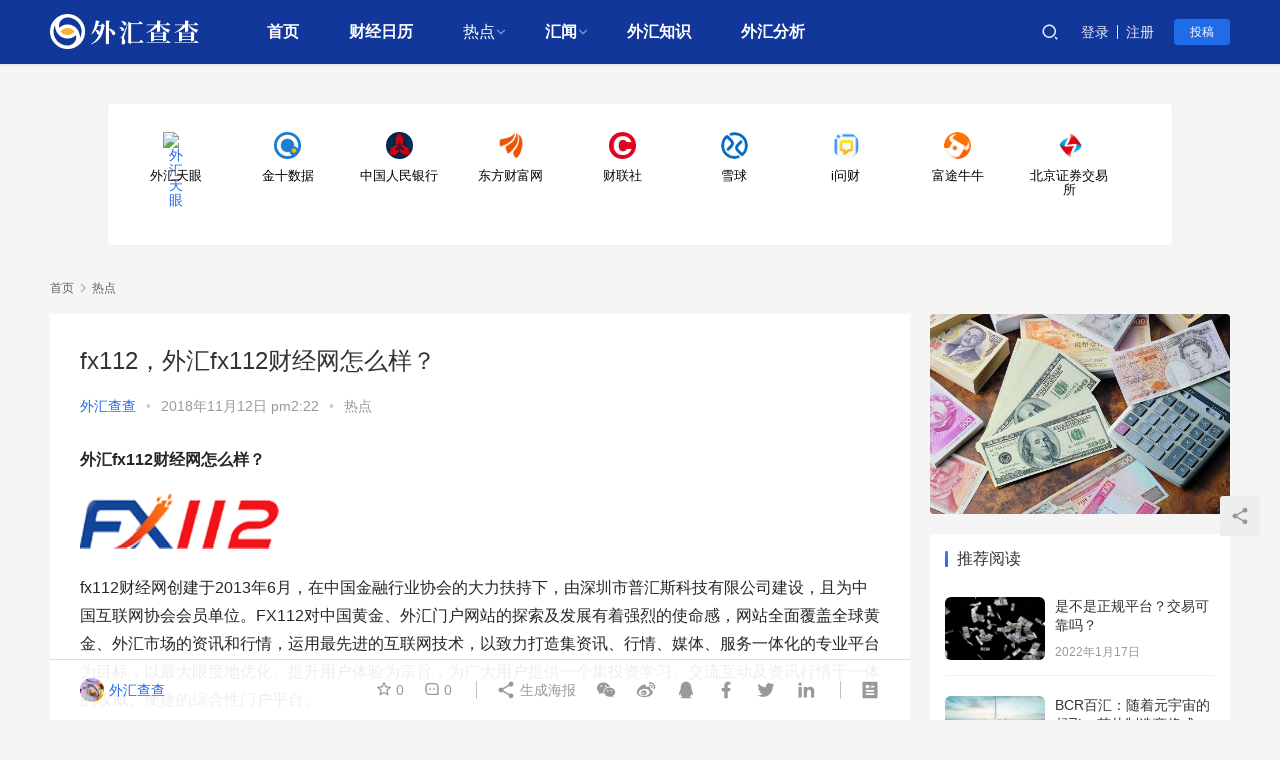

--- FILE ---
content_type: text/html; charset=UTF-8
request_url: https://www.fx220.com/redian/1994.html
body_size: 76890
content:
<!DOCTYPE html>
<html lang="zh-CN">
<head>
    <meta charset="UTF-8">
    <meta http-equiv="X-UA-Compatible" content="IE=edge,chrome=1">
    <meta name="renderer" content="webkit">
    <meta name="viewport" content="initial-scale=1.0,user-scalable=no,maximum-scale=1,width=device-width,viewport-fit=cover">
    <title>fx112，外汇fx112财经网怎么样？ - 外汇查查（fx220.com）</title>
    <meta name="robots" content="index, follow" />
<meta name="description" content="外汇fx112财经网怎么样？ fx112财经网创建于2013年6月，在中国金融行业协会的大力扶持下，由深圳市普汇斯科技有限公司建设，且为中国互联网协会会员单位。FX112对中国黄金、外汇门户网站的探索及发展有着强烈的使命感，网站全面覆盖全球黄金、外汇市场的资讯和行情，运用最先进的互联网技术，以致力打造集资讯、行情、媒体、服务一体化的专业平台为目标，以最大限度地优化、提升用户体验为宗旨，为广大用户提..." />
<meta property="og:type" content="article" />
<meta property="og:url" content="https://www.fx220.com/redian/1994.html" />
<meta property="og:site_name" content="外汇查查（fx220.com）" />
<meta property="og:title" content="fx112，外汇fx112财经网怎么样？" />
<meta property="og:description" content="外汇fx112财经网怎么样？ fx112财经网创建于2013年6月，在中国金融行业协会的大力扶持下，由深圳市普汇斯科技有限公司建设，且为中国互联网协会会员单位。FX112对中国黄金、外汇门户网站的探索及发展有着强烈的使命感，网站全面覆盖全球黄金、外汇市场的资讯和行情，运用最先进的互联网技术，以致力打造集资讯、行情、媒体、服务一体化的专业平台为目标，以最大限度地优化、提升用户体验为宗旨，为广大用户提..." />
<link rel="canonical" href="https://www.fx220.com/redian/1994.html" />
<meta name="applicable-device" content="pc,mobile" />
<meta http-equiv="Cache-Control" content="no-transform" />
<link rel="shortcut icon" href="https://www.fx220.com/wp-content/uploads/2021/03/2018092901582148-1.png" />
<meta name="description" content="外汇fx112财经网怎么样？ fx112财经网创建于2013年6月，在中国金融行业协会的大力扶持下，由深圳市普汇斯科技有限公司建设，且为中国互联网协会会员单位。FX112对中国黄金、外汇门户网站的探索" />
<link rel='dns-prefetch' href='//cdn.jsdelivr.net' />
<link rel="alternate" type="application/rss+xml" title="外汇查查（fx220.com） &raquo; fx112，外汇fx112财经网怎么样？评论Feed" href="https://www.fx220.com/redian/1994.html/feed" />
<link rel='stylesheet' id='stylesheet-css'  href='//www.fx220.com/wp-content/uploads/wpcom/style.6.2.1.1644805112.css?ver=6.2.1' type='text/css' media='all' />
<link rel='stylesheet' id='font-awesome-css'  href='https://www.fx220.com/wp-content/themes/justnews/themer/assets/css/font-awesome.css?ver=6.2.1' type='text/css' media='all' />
<link rel='stylesheet' id='wp-block-library-css'  href='https://www.fx220.com/wp-includes/css/dist/block-library/style.min.css?ver=5.5.9' type='text/css' media='all' />
<link rel='stylesheet' id='QAPress-css'  href='https://www.fx220.com/wp-content/plugins/qapress/css/style.css?ver=4.1.2' type='text/css' media='all' />
<style id='QAPress-inline-css' type='text/css'>
.q-content .topic-tab.current-tab,.q-content .q-load-more{color: #1471CA;}
        .q-content .topic-tab:hover,.q-content .topic-title:hover,.q-content .topic-cat:hover,.q-content .topic-last-reply a:hover,.q-content .q-info a:hover,.q-content .q-answer .as-user a:hover,.q-content .q-answer .as-action a:hover,.q-content .q-answer .as-comment-url:hover,.q-content .q-answer .as-comment-name a.j-del-comment:hover{color:#0D62B3;}
        .q-content .put-top,.q-content .q-pagination .current,.q-mobile-ask a,.q-content .q-answer .as-to-reply,.q-btn-new,.q-content .q-answer .as-submit .btn-submit,.q-content .q-add-header .btn-post{background-color:#1471CA;}
        .q-content .topic-tab.current-tab:hover:after,.q-content .q-pagination a:hover,.q-mobile-ask a:hover,.q-content .q-load-more:hover,.q-content .q-answer .as-to-reply:hover,.q-btn-new:hover,.q-content .q-answer .as-submit .btn-submit:hover,.q-content .q-add-header .btn-post:hover{background-color:#0D62B3;}
        .q-content .q-load-more,.q-content .topic-tab.current-tab{border-color: #1471CA;}
        .q-content .q-load-more:hover{border-color: #0D62B3;}
        
</style>
<script type='text/javascript' src='https://cdn.jsdelivr.net/npm/jquery@1.12.4/dist/jquery.min.js?ver=1.12.4' id='jquery-core-js'></script>
<script type='text/javascript' src='https://cdn.jsdelivr.net/gh/wpcom-cn/assets/fonts/icons-2.6.4.js?ver=6.2.1' id='wpcom-icons-js'></script>
<link rel="EditURI" type="application/rsd+xml" title="RSD" href="https://www.fx220.com/xmlrpc.php?rsd" />
<link rel="wlwmanifest" type="application/wlwmanifest+xml" href="https://www.fx220.com/wp-includes/wlwmanifest.xml" /> 
<link rel='prev' title='BeneForex宝富国际外汇合法吗？' href='https://www.fx220.com/whpt/1985.html' />
<link rel='next' title='cjcapital外汇怎么样' href='https://www.fx220.com/whpt/2001.html' />
<link rel="icon" href="https://www.fx220.com/wp-content/uploads/2021/03/2018092901582148-1-150x150.png" sizes="32x32" />
<link rel="icon" href="https://www.fx220.com/wp-content/uploads/2021/03/2018092901582148-1-300x300.png" sizes="192x192" />
<link rel="apple-touch-icon" href="https://www.fx220.com/wp-content/uploads/2021/03/2018092901582148-1-300x300.png" />
<meta name="msapplication-TileImage" content="https://www.fx220.com/wp-content/uploads/2021/03/2018092901582148-1-300x300.png" />
    <!--[if lte IE 9]><script src="https://www.fx220.com/wp-content/themes/justnews/js/update.js"></script><![endif]-->
    <script>
var _hmt = _hmt || [];
(function() {
  var hm = document.createElement("script");
  hm.src = "https://hm.baidu.com/hm.js?69c9c41ea807c53b178345343a32d337";
  var s = document.getElementsByTagName("script")[0]; 
  s.parentNode.insertBefore(hm, s);
})();
</script>

<!--自定义开始-->
<script type="text/javascript">
			(function(doc, win) {
				var docEl = doc.documentElement,
					resizeEvt = 'orientationchange' in win ? 'orientationchange' : 'resize',
					recalc = function() {
						var clientWidth = docEl.clientWidth;
						if (!clientWidth) {
							return;
						}
						docEl.style.fontSize = (clientWidth / 19.2) + 'px';
					};
				recalc();
				win.addEventListener(resizeEvt, recalc, false);
			})(document, window);
		</script>
		<style type="text/css">
			@media screen and (max-width:1024px){#hmain_container_wrapper{font-size:48px}}
			@media screen and (min-width:1024px){#hmain_container_wrapper{font-size:53.3px}}
			@media screen and (min-width:1280px){#hmain_container_wrapper{font-size:66.63px}}
			@media screen and (min-width:1360px){#hmain_container_wrapper{font-size:70.79px}}
			@media screen and (min-width:1440px){#hmain_container_wrapper{font-size:74.96px}}
			@media screen and (min-width:1560px){#hmain_container_wrapper{font-size:81.2px}}
			@media screen and (min-width:1680px){#hmain_container_wrapper{font-size:87.45px}}
			@media screen and (min-width:1800px){#hmain_container_wrapper{font-size:93px}}
			@media screen and (min-width:1920px){#hmain_container_wrapper{font-size:100px}}
			.wrapper {
				max-width: 16.0rem;
			    margin: 0 auto;
				line-height: 1.14;
				box-sizing: border-box;
			}
			
			.hmain {
			    margin-top: .35rem;
			    position: relative;
			    z-index: 1;
			    /*min-height: calc(100vh - 324px);*/
			}

			.hcard {
			    background: #fff;
			    border-radius: 10px;
			    border: 1px solid #f0f1f2;
			}
		
			
			.index-page-main .hrow {
			    margin-top: 16px;
			    margin-bottom: 16px;
			}
			
			.index-page-main .hrow .hcard {
			    border-radius: 4px;
			}
			.hlist {
			    padding: 10px 12.5px;
			    height: auto;
			    overflow: hidden;
				display: flex;
				justify-content: space-between;
				
				align-items: flex-start;
				flex-wrap: wrap;
			}
			.hlist::after {
			    content: '';
			    flex: auto;    /* 或者flex: 1 */
			}
			.hlist li {
			    width: 1.3rem;
			    height: auto;
			    border-radius: 10px;
			    text-align: center;
			    margin: 0 12.5px;
			    cursor: pointer; /*display: inline-block;vertical-align: middle;*/
			    float: left;
				list-style: none;
				
			}
			
			.hlist li > a {
			    display: block;
			    height: 100%;
			    padding-top: 18px;
				padding-bottom: 18px;
				text-decoration: none;
			}
			
			.hlist img {
			    width: .4rem;
			    height: .4rem;
			    border-radius: 50%;
			    display: inline-block;
				text-decoration: none;
				max-width: 100%;
			}
			
			.hlist h3 {
			    font-size: .16rem;
			    color: #000;
			    margin-top: 10px;
				font-weight:normal;
			}
			
			.hlist li:hover {
			    background: #f3f5f9;
			}
			
			#rmtj {
			    margin-bottom: 16px;
			}
			
			#rmtj .hlist {
		
			    border-radius: 4px;
			}
			
			#rmtj .hlist li:hover {
			    background-color: transparent;
			    box-shadow: 0 0 20px 0 rgba(89, 89, 89, 0.2);
			    border-radius: 8px;
			}
			
			#rmtj .hlist li {
			    position: relative;
			    transition: box-shadow 300ms;
			}
			
			@media (max-width: 1680px) {
				.hlist h3 {
				    font-size: .2rem;

				}
			}
		
			@media (max-width: 1024px) {
				.wrapper{
					max-width: 90%;
				}
			
				.hlist li{
					margin: 0; width: 3rem;
				}
	
				
				.hlist li > a {
				    display: block;
				    height: 100%;
				    padding-top: 1rem;
					padding-bottom: 1rem;
				}
				
				.hlist img {
				    width: 2.4rem;
				    height: 2.4rem;
				    border-radius: 50%;
				    display: inline-block;
				}
				
				.hlist h3 {
				    font-size: .6rem;
				    color: #000;
				    margin-top: 10px;
				}
				
			}
		</style>

<!--自定义结束-->



</head>
<body class="post-template-default single single-post postid-1994 single-format-standard lang-cn el-boxed">
<header class="header header-style-2">
    <div class="container clearfix">
        <div class="navbar-header">
            <button type="button" class="navbar-toggle collapsed" data-toggle="collapse" data-target=".navbar-collapse">
                <span class="icon-bar icon-bar-1"></span>
                <span class="icon-bar icon-bar-2"></span>
                <span class="icon-bar icon-bar-3"></span>
            </button>
                        <div class="logo">
                <a href="https://www.fx220.com" rel="home"><img src="https://www.fx220.com/wp-content/uploads/2021/03/2018092901585977-4.png" alt="外汇查查（fx220.com）"></a>
            </div>
        </div>
        <div class="collapse navbar-collapse">
            <nav class="navbar-left primary-menu"><ul id="menu-justnews-menu" class="nav navbar-nav wpcom-adv-menu"><li class="menu-item"><a href="https://www.fx220.com/">首页</a></li>
<li class="menu-item"><a href="https://www.fx220.com/hangqing">财经日历</a></li>
<li class="menu-item current-post-ancestor current-post-parent active dropdown"><a href="https://www.fx220.com/category/redian" class="dropdown-toggle">热点</a>
<ul class="dropdown-menu menu-item-wrap menu-item-col-5">
	<li class="menu-item"><a href="https://www.fx220.com/category/redian/hj">黄金</a></li>
	<li class="menu-item"><a href="https://www.fx220.com/category/redian/you">原油</a></li>
	<li class="menu-item"><a href="https://www.fx220.com/category/redian/qihuo">期货</a></li>
	<li class="menu-item"><a href="https://www.fx220.com/category/redian/zonghe">综合</a></li>
	<li class="menu-item"><a href="https://www.fx220.com/category/redian/guzhi">股指</a></li>
	<li class="menu-item"><a href="https://www.fx220.com/category/redian/btb">数字货币</a></li>
</ul>
</li>
<li class="menu-item dropdown"><a href="#" class="dropdown-toggle">汇闻</a>
<ul class="dropdown-menu menu-item-wrap menu-item-col-5">
	<li class="menu-item"><a href="https://www.fx220.com/category/ycjx">原创精选</a></li>
	<li class="menu-item"><a href="https://www.fx220.com/category/news">行业热点</a></li>
	<li class="menu-item"><a href="https://www.fx220.com/category/whpt">平台动态</a></li>
	<li class="menu-item"><a href="https://www.fx220.com/category/whxy">外汇学院</a></li>
	<li class="menu-item"><a href="https://www.fx220.com/category/zimeiti/whbg">外汇曝光</a></li>
	<li class="menu-item"><a href="https://www.fx220.com/category/zimeiti">自媒体</a></li>
</ul>
</li>
<li class="menu-item"><a href="https://www.fx220.com/category/whxy">外汇知识</a></li>
<li class="menu-item"><a href="https://www.fx220.com/category/zimeiti/waihuifenxi">外汇分析</a></li>
</ul></nav>            <div class="navbar-action pull-right">
                <div class="navbar-search-icon j-navbar-search"><i class="wpcom-icon wi"><svg aria-hidden="true"><use xlink:href="#wi-search"></use></svg></i></div>
                                                    <div id="j-user-wrap">
                        <a class="login" href="https://www.fx220.com/login">登录</a>
                        <a class="login register" href="https://www.fx220.com/register">注册</a>
                    </div>
                    <a class="btn btn-primary btn-xs publish" href="https://www.fx220.com/tougao">
                        投稿</a>
                                                </div>
            <form class="navbar-search" action="https://www.fx220.com" method="get" role="search">
                <div class="navbar-search-inner">
                    <i class="wpcom-icon wi navbar-search-close"><svg aria-hidden="true"><use xlink:href="#wi-close"></use></svg></i>                    <input type="text" name="s" class="navbar-search-input" autocomplete="off" placeholder="输入关键词搜索..." value="">
                    <button class="navbar-search-btn" type="submit"><i class="wpcom-icon wi"><svg aria-hidden="true"><use xlink:href="#wi-search"></use></svg></i></button>
                </div>
            </form>
        </div><!-- /.navbar-collapse -->
    </div><!-- /.container -->
</header>
<div id="wrap">
    <!--<div style="text-align:center;"><script type="text/javascript" src="https://www.fx220.com/ad1.js"></script>-->
    <!--</div>-->
    <div class="hmain  wrapper index-page-main " style=" font-family: Microsoft YaHei, sans-serif;font-size: 14px;color: #666;overflow-x: hidden;" id="hmain_container_wrapper">
			<div class="hrow  top-line show" id="rmtj">
				
	<div class="hcard " bdsfid="322">
	<ul class="hlist" bdsfid="323">
		<li bdsfid="348">
			<a href="https://www.fxeyetips.com/zh-cn/" target="_blank" title="点击访问“外汇天眼”官网" rel="nofollow" data-link-type="navigation" bdsfid="349">
			<img data-src="" src="https://www.fx220.com/wp-content/uploads/images/favicon.ico" alt="外汇天眼" bdsfid="350">
			<h3 bdsfid="351">外汇天眼</h3>
			</a>
		</li>
		<li bdsfid="324">
			<a href="https://www.jin10.com/" target="_blank" title="点击访问“金十数据”官网" rel="nofollow" data-link-type="navigation" bdsfid="325">
			<img data-src="" src="https://www.fx220.com/wp-content/uploads/images/20191209094030.png" alt="金十数据" bdsfid="326">
			<h3 bdsfid="327">金十数据</h3>
			</a>
		</li>
		<li bdsfid="332">
		<a href="http://www.pbc.gov.cn/" target="_blank" title="点击访问“中国人民银行”官网" rel="nofollow" data-link-type="navigation" bdsfid="417">
		<img data-src="" src="https://www.fx220.com/wp-content/uploads/images/20191129094506.png" alt="中国人民银行" bdsfid="418">
		<h3 bdsfid="419">中国人民银行</h3>
		</a>
		</li>
		<li bdsfid="340">
		<a href="https://www.eastmoney.com/" target="_blank" title="点击访问“东方财富网”官网" rel="nofollow" data-link-type="navigation" bdsfid="341">
		<img data-src="" src="https://www.fx220.com/wp-content/uploads/images/1601105637990.png" alt="东方财富网" bdsfid="342">
		<h3 bdsfid="343">东方财富网</h3>
		</a>
		</li>		
		<li bdsfid="352">
		<a href="https://www.cls.cn/" target="_blank" title="点击访问“财联社”官网" rel="nofollow" data-link-type="navigation" bdsfid="353">
		<img data-src="" src="https://www.fx220.com/wp-content/uploads/images/1600408099615.png" alt="财联社" bdsfid="354">
		<h3 bdsfid="355">财联社</h3>
		</a>
		</li>
		<li bdsfid="364">
		<a href="https://xueqiu.com/" target="_blank" title="点击访问“雪球”官网" rel="nofollow" data-link-type="navigation" bdsfid="365">
		<img data-src="" src="https://www.fx220.com/wp-content/uploads/images/1619763182330.jpg" alt="雪球" bdsfid="366">
		<h3 bdsfid="367">雪球</h3>
		</a>
		</li>
		<li bdsfid="376">
		<a href="http://www.iwencai.com/" target="_blank" title="点击访问“i问财”官网" rel="nofollow" data-link-type="navigation" bdsfid="377">
		<img data-src="" src="https://www.fx220.com/wp-content/uploads/images/1630480619307.png" alt="i问财" bdsfid="378">
		<h3 bdsfid="379">i问财</h3>
		</a>
		</li>
		<li bdsfid="392">
		<a href="https://hk.futuhk.com/" target="_blank" title="点击访问“富途牛牛”官网" rel="nofollow" data-link-type="navigation" bdsfid="393">
		<img data-src="" src="https://www.fx220.com/wp-content/uploads/images/1623067830956.png" alt="富途牛牛" bdsfid="394">
		<h3 bdsfid="395">富途牛牛</h3>
		</a>
		</li>
		<li bdsfid="400">
		<a href="http://www.bse.cn/" target="_blank" title="点击访问“北京证券交易所”官网" rel="nofollow" data-link-type="navigation" bdsfid="401">
		<img data-src="" src="https://www.fx220.com/wp-content/uploads/images/1631929619388.png" alt="北京证券交易所" bdsfid="402">
		<h3 bdsfid="403">北京证券交易所</h3>
		</a>
		</li>
	</ul>
</div>
				
			</div>
			
		</div>    <div class="wrap container">
        <ol class="breadcrumb" vocab="https://schema.org/" typeof="BreadcrumbList"><li class="home" property="itemListElement" typeof="ListItem"><a href="https://www.fx220.com" property="item" typeof="WebPage"><span property="name" class="hide">外汇查查（fx220.com）</span>首页</a><meta property="position" content="1"></li><li property="itemListElement" typeof="ListItem"><i class="wpcom-icon wi"><svg aria-hidden="true"><use xlink:href="#wi-arrow-right-3"></use></svg></i><a href="https://www.fx220.com/category/redian" property="item" typeof="WebPage"><span property="name">热点</span></a><meta property="position" content="2"></li></ol>        <div class="main">
                            <article id="post-1994" class="post-1994 post type-post status-publish format-standard hentry category-redian">
                    <div class="entry">
                                                                        <div class="entry-head">
                            <h1 class="entry-title">fx112，外汇fx112财经网怎么样？</h1>
                            <div class="entry-info">
                                                                    <span class="vcard">
                                        <a class="nickname url fn j-user-card" data-user="1" href="https://www.fx220.com/user/1">外汇查查</a>
                                    </span>
                                    <span class="dot">•</span>
                                                                <time class="entry-date published" datetime="2018-11-12T14:22:27+08:00" pubdate>
                                    2018年11月12日 pm2:22                                </time>
                                <span class="dot">•</span>
                                <a href="https://www.fx220.com/category/redian" rel="category tag">热点</a>                                                            </div>
                        </div>
                                                                        <div class="entry-content">
                            <p><strong>外汇fx112财经网怎么样？</strong></p>
<p><noscript><img class="alignnone wp-image-1995 size-full" src="https://www.fx220.com/wp-content/uploads/2018/11/logo-2.png" alt="fx112，外汇fx112财经网怎么样？" width="200" height="60" /></noscript><img class="alignnone wp-image-1995 size-full j-lazy" src="https://www.fx220.com/wp-content/themes/justnews/themer/assets/images/lazy.png" data-original="https://www.fx220.com/wp-content/uploads/2018/11/logo-2.png" alt="fx112，外汇fx112财经网怎么样？" width="200" height="60" /></p>
<p>fx112财经网创建于2013年6月，在中国金融行业协会的大力扶持下，由深圳市普汇斯科技有限公司建设，且为中国互联网协会会员单位。FX112对中国黄金、外汇门户网站的探索及发展有着强烈的使命感，网站全面覆盖全球黄金、外汇市场的资讯和行情，运用最先进的互联网技术，以致力打造集资讯、行情、媒体、服务一体化的专业平台为目标，以最大限度地优化、提升用户体验为宗旨，为广大用户提供一个集投资学习、交流互动及资讯行情于一体的权威、便捷的综合性门户平台。</p>
<p><strong>fx112微信号</strong>: FX112News</p>
<ul>
<li>发布各类金融市场即时信息，为大家提供投资策略资讯</li>
</ul>
<p><strong>最新文章列表：</strong></p>
<p>FX112学习吧 | 你为什么要注意账户余额以及怎么做</p>
<p>往期回顾:FX112学习吧 | 假如十八年前&#8230;FX112学习吧|如何培养成功交易者的心态FX112学习吧|为什么要使用宽止损FX112学习吧|最&#8230;</p>
<p><noscript><img alt="fx112，外汇fx112财经网怎么样？" src="https://www.fx220.com/wp-content/uploads/2018/11/c0ee7cbf371342aeace17202de1b130e.jpg" /></noscript><img class="j-lazy" alt="fx112，外汇fx112财经网怎么样？" src="https://www.fx220.com/wp-content/themes/justnews/themer/assets/images/lazy.png" data-original="https://www.fx220.com/wp-content/uploads/2018/11/c0ee7cbf371342aeace17202de1b130e.jpg" /></p>
<p>FX112学习吧|价格行为技术分析揭示了货币的足迹</p>
<p>以上图片均来源于网络往期回顾:FX112学习吧|优化思维,改善交易FX112学习吧|交易成功的秘诀FX112学习吧|乔治•索罗斯的交易&#8230;</p>
<p><noscript><img alt="fx112，外汇fx112财经网怎么样？" src="https://www.fx220.com/wp-content/uploads/2018/11/7e8487bac44d445e9ab7b3e1b677296a.jpg" /></noscript><img class="j-lazy" alt="fx112，外汇fx112财经网怎么样？" src="https://www.fx220.com/wp-content/themes/justnews/themer/assets/images/lazy.png" data-original="https://www.fx220.com/wp-content/uploads/2018/11/7e8487bac44d445e9ab7b3e1b677296a.jpg" /></p>
<p>FX112学习吧|30分钟交易法</p>
<p><noscript><img alt="fx112，外汇fx112财经网怎么样？" src="https://www.fx220.com/wp-content/uploads/2018/11/6425b192f3f84d5fb7a683668df691b2.jpg" /></noscript><img class="j-lazy" alt="fx112，外汇fx112财经网怎么样？" src="https://www.fx220.com/wp-content/themes/justnews/themer/assets/images/lazy.png" data-original="https://www.fx220.com/wp-content/uploads/2018/11/6425b192f3f84d5fb7a683668df691b2.jpg" /></p>
<p>以上就是外汇fx112财经网怎么样的的全部内容！</p>
                                                        <div class="entry-copyright"><p>本文内容仅代表作者观点，不代表本站立场，如若转载，请注明出处：https://www.fx220.com/redian/1994.html</p></div>                        </div>
                        <div class="entry-footer">
                            <div class="entry-tag"></div>
                            <div class="entry-action">
                                <div class="btn-zan" data-id="1994"><i class="wpcom-icon wi"><svg aria-hidden="true"><use xlink:href="#wi-thumb-up-fill"></use></svg></i> 赞 <span class="entry-action-num">(0)</span></div>

                                                            </div>

                            <div class="entry-bar">
                                <div class="entry-bar-inner clearfix">
                                                                            <div class="author pull-left">
                                                                                        <a data-user="1" target="_blank" href="https://www.fx220.com/user/1" class="avatar j-user-card">
                                                <img alt='外汇查查' src='//www.fx220.com/wp-content/uploads/member/avatars/238a0b923820dcc5.1538019700.jpg' class='avatar avatar-60 photo' height='60' width='60' /><span class="author-name">外汇查查</span>                                            </a>
                                        </div>
                                                                        <div class="info pull-right">
                                        <div class="info-item meta">
                                                                                        <a class="meta-item j-heart" href="javascript:;" data-id="1994"><i class="wpcom-icon wi"><svg aria-hidden="true"><use xlink:href="#wi-star"></use></svg></i> <span class="data">0</span></a>                                            <a class="meta-item" href="#comments"><i class="wpcom-icon wi"><svg aria-hidden="true"><use xlink:href="#wi-comment"></use></svg></i> <span class="data">0</span></a>                                                                                    </div>
                                        <div class="info-item share">
                                            <a class="meta-item mobile j-mobile-share" href="javascript:;" data-id="1994" data-qrcode="https://www.fx220.com/redian/1994.html"><i class="wpcom-icon wi"><svg aria-hidden="true"><use xlink:href="#wi-share"></use></svg></i> 生成海报</a>
                                                                                            <a class="meta-item wechat" data-share="wechat" target="_blank" rel="nofollow" href="#">
                                                    <i class="wpcom-icon wi"><svg aria-hidden="true"><use xlink:href="#wi-wechat"></use></svg></i>                                                </a>
                                                                                            <a class="meta-item weibo" data-share="weibo" target="_blank" rel="nofollow" href="#">
                                                    <i class="wpcom-icon wi"><svg aria-hidden="true"><use xlink:href="#wi-weibo"></use></svg></i>                                                </a>
                                                                                            <a class="meta-item qq" data-share="qq" target="_blank" rel="nofollow" href="#">
                                                    <i class="wpcom-icon wi"><svg aria-hidden="true"><use xlink:href="#wi-qq"></use></svg></i>                                                </a>
                                                                                            <a class="meta-item facebook" data-share="facebook" target="_blank" rel="nofollow" href="#">
                                                    <i class="wpcom-icon wi"><svg aria-hidden="true"><use xlink:href="#wi-facebook"></use></svg></i>                                                </a>
                                                                                            <a class="meta-item twitter" data-share="twitter" target="_blank" rel="nofollow" href="#">
                                                    <i class="wpcom-icon wi"><svg aria-hidden="true"><use xlink:href="#wi-twitter"></use></svg></i>                                                </a>
                                                                                            <a class="meta-item linkedin" data-share="linkedin" target="_blank" rel="nofollow" href="#">
                                                    <i class="wpcom-icon wi"><svg aria-hidden="true"><use xlink:href="#wi-linkedin"></use></svg></i>                                                </a>
                                                                                    </div>
                                        <div class="info-item act">
                                            <a href="javascript:;" id="j-reading"><i class="wpcom-icon wi"><svg aria-hidden="true"><use xlink:href="#wi-article"></use></svg></i></a>
                                        </div>
                                    </div>
                                </div>
                            </div>

                            <div class="entry-page">
                                                                    <div class="entry-page-prev j-lazy" style="background-image: url(https://www.fx220.com/wp-content/themes/justnews/themer/assets/images/lazy.png);" data-original="https://www.fx220.com/wp-content/uploads/2018/11/021591665a214fdc9963ab795fc69db4-480x300.jpg">
                                        <a href="https://www.fx220.com/whpt/1985.html" title="BeneForex宝富国际外汇合法吗？" rel="prev">
                                            <span>BeneForex宝富国际外汇合法吗？</span>
                                        </a>
                                        <div class="entry-page-info">
                                            <span class="pull-left"><i class="wpcom-icon wi"><svg aria-hidden="true"><use xlink:href="#wi-arrow-left-double"></use></svg></i> 上一篇</span>
                                            <span class="pull-right">2018年11月12日 am11:47</span>
                                        </div>
                                    </div>
                                                                                                    <div class="entry-page-next j-lazy" style="background-image: url(https://www.fx220.com/wp-content/themes/justnews/themer/assets/images/lazy.png);" data-original="https://www.fx220.com/wp-content/uploads/2018/11/logo9-480x300.png">
                                        <a href="https://www.fx220.com/whpt/2001.html" title="cjcapital外汇怎么样" rel="next">
                                            <span>cjcapital外汇怎么样</span>
                                        </a>
                                        <div class="entry-page-info">
                                            <span class="pull-right">下一篇 <i class="wpcom-icon wi"><svg aria-hidden="true"><use xlink:href="#wi-arrow-right-double"></use></svg></i></span>
                                            <span class="pull-left">2018年11月12日 pm2:43</span>
                                        </div>
                                    </div>
                                                            </div>
                                                        <h3 class="entry-related-title">相关推荐</h3><ul class="entry-related cols-3 post-loop post-loop-default">
<li class="item item-no-thumb">
        <div class="item-content">
                <h4 class="item-title">
            <a href="https://www.fx220.com/whpt/29274.html" target="_blank" rel="bookmark">
                                 美联储已连续两天隔夜回购美元 向美国金融体系注资数百亿美元            </a>
        </h4>
        <div class="item-excerpt">
            <p>据英国《金融时报》消息，针对美国短期资金市场利率飙升，美联储已向美国金融体系注入数百亿美元。 从金融数据分析提供商路孚特公布的数据可知，美联储进行531.5亿美元隔夜回购操作的前两&#8230;</p>
        </div>
        <div class="item-meta">
                        <div class="item-meta-li author">
                                <a data-user="1" target="_blank" href="https://www.fx220.com/user/1" class="avatar j-user-card">
                    <img alt='外汇查查' src='//www.fx220.com/wp-content/uploads/member/avatars/238a0b923820dcc5.1538019700.jpg' class='avatar avatar-60 photo' height='60' width='60' />                    <span>外汇查查</span>
                </a>
            </div>
                                            <a class="item-meta-li" href="https://www.fx220.com/category/whpt" target="_blank">平台动态</a>
                            <span class="item-meta-li date">2019年9月20日</span>
            <div class="item-meta-right">
                            </div>
        </div>
    </div>
</li>

<li class="item">
        <div class="item-img">
        <a class="item-img-inner" href="https://www.fx220.com/zimeiti/whbg/3477.html" title="Black Gold外汇骗局，没有办公地址的外汇黑平台" target="_blank" rel="bookmark">
            <img width="480" height="300" src="https://www.fx220.com/wp-content/themes/justnews/themer/assets/images/lazy.png" class="attachment-post-thumbnail size-post-thumbnail wp-post-image j-lazy" alt="Black Gold外汇骗局，没有办公地址的外汇黑平台" data-original="https://www.fx220.com/wp-content/uploads/2018/11/83c6700ccacb4e579b6a8f191671d931-480x300.jpg" />        </a>
                <a class="item-category" href="https://www.fx220.com/category/zimeiti/whbg" target="_blank">外汇曝光</a>
            </div>
        <div class="item-content">
                <h4 class="item-title">
            <a href="https://www.fx220.com/zimeiti/whbg/3477.html" target="_blank" rel="bookmark">
                                 Black Gold外汇骗局，没有办公地址的外汇黑平台            </a>
        </h4>
        <div class="item-excerpt">
            <p>Black Gold官网的自我介绍 Black Gold PTY. LTD总部位于新加坡，全球领先的线上交易经纪商之一，面向全球提供24小时外汇、黄金、白银等多元金融产品在线交易服&#8230;</p>
        </div>
        <div class="item-meta">
                        <div class="item-meta-li author">
                                <a data-user="1" target="_blank" href="https://www.fx220.com/user/1" class="avatar j-user-card">
                    <img alt='外汇查查' src='//www.fx220.com/wp-content/uploads/member/avatars/238a0b923820dcc5.1538019700.jpg' class='avatar avatar-60 photo' height='60' width='60' />                    <span>外汇查查</span>
                </a>
            </div>
                                    <span class="item-meta-li date">2018年11月27日</span>
            <div class="item-meta-right">
                            </div>
        </div>
    </div>
</li>

<li class="item">
        <div class="item-img">
        <a class="item-img-inner" href="https://www.fx220.com/whxy/47599.html" title="价格上涨角度对炒黄金的影响有哪些" target="_blank" rel="bookmark">
            <img class="j-lazy" src="https://www.fx220.com/wp-content/themes/justnews/themer/assets/images/lazy.png" data-original="https://www.fx220.com/wp-content/uploads/2019/12/20190814171845_94887-480x300.png" width="480" height="300" alt="价格上涨角度对炒黄金的影响有哪些">        </a>
                <a class="item-category" href="https://www.fx220.com/category/whxy" target="_blank">外汇学院</a>
            </div>
        <div class="item-content">
                <h4 class="item-title">
            <a href="https://www.fx220.com/whxy/47599.html" target="_blank" rel="bookmark">
                                 价格上涨角度对炒黄金的影响有哪些            </a>
        </h4>
        <div class="item-excerpt">
            <p>黄金投资可以为我们带来资本性收入，特别是在行情来临时盈利可以比平时高出好几倍，我们炒黄金是根据金价的高低来获得盈利的，但是黄金价格上涨和下跌的幅度以及时间不同，都会对交易结果产生不同的影响，那么价格上涨角度对炒黄金的影响有哪些？</p>
        </div>
        <div class="item-meta">
                        <div class="item-meta-li author">
                                <a data-user="1" target="_blank" href="https://www.fx220.com/user/1" class="avatar j-user-card">
                    <img alt='外汇查查' src='//www.fx220.com/wp-content/uploads/member/avatars/238a0b923820dcc5.1538019700.jpg' class='avatar avatar-60 photo' height='60' width='60' />                    <span>外汇查查</span>
                </a>
            </div>
                                    <span class="item-meta-li date">2019年12月1日</span>
            <div class="item-meta-right">
                            </div>
        </div>
    </div>
</li>

<li class="item">
        <div class="item-img">
        <a class="item-img-inner" href="https://www.fx220.com/whxy/36779.html" title="以量化方法进行交易" target="_blank" rel="bookmark">
            <img class="j-lazy" src="https://www.fx220.com/wp-content/themes/justnews/themer/assets/images/lazy.png" data-original="https://www.fx220.com/wp-content/uploads/2019/11/50265-480x300.png" width="480" height="300" alt="以量化方法进行交易">        </a>
                <a class="item-category" href="https://www.fx220.com/category/whxy" target="_blank">外汇学院</a>
            </div>
        <div class="item-content">
                <h4 class="item-title">
            <a href="https://www.fx220.com/whxy/36779.html" target="_blank" rel="bookmark">
                                 以量化方法进行交易            </a>
        </h4>
        <div class="item-excerpt">
            <p>　　分析股票或投资有许多不同的方法，最受大众欢迎的两种方法是：基本分析和技术分析。前者可以让您了解公司的健康状况及其财务业绩，而后者则可以了解过去的价格走势，以预测未来的走势。</p>
        </div>
        <div class="item-meta">
                        <div class="item-meta-li author">
                                <a data-user="1" target="_blank" href="https://www.fx220.com/user/1" class="avatar j-user-card">
                    <img alt='外汇查查' src='//www.fx220.com/wp-content/uploads/member/avatars/238a0b923820dcc5.1538019700.jpg' class='avatar avatar-60 photo' height='60' width='60' />                    <span>外汇查查</span>
                </a>
            </div>
                                    <span class="item-meta-li date">2019年7月24日</span>
            <div class="item-meta-right">
                            </div>
        </div>
    </div>
</li>

<li class="item item-no-thumb">
        <div class="item-content">
                <h4 class="item-title">
            <a href="https://www.fx220.com/news/19822.html" target="_blank" rel="bookmark">
                                 MT4软件|MT4平台下载|MT4下载|MT4交易系统            </a>
        </h4>
        <div class="item-excerpt">
            <p>MT4交易平台全称MetaTrader4客户终端，由MetaQuotes软件公司研发，除了提供实时行情和交易功能外，还包括18种画线工具、9个交易时段图表选项、30种国际领先技术指&#8230;</p>
        </div>
        <div class="item-meta">
                        <div class="item-meta-li author">
                                <a data-user="1" target="_blank" href="https://www.fx220.com/user/1" class="avatar j-user-card">
                    <img alt='外汇查查' src='//www.fx220.com/wp-content/uploads/member/avatars/238a0b923820dcc5.1538019700.jpg' class='avatar avatar-60 photo' height='60' width='60' />                    <span>外汇查查</span>
                </a>
            </div>
                                            <a class="item-meta-li" href="https://www.fx220.com/category/news" target="_blank">行业热点</a>
                            <span class="item-meta-li date">2019年5月29日</span>
            <div class="item-meta-right">
                            </div>
        </div>
    </div>
</li>

<li class="item item-no-thumb">
        <div class="item-content">
                <h4 class="item-title">
            <a href="https://www.fx220.com/news/19199.html" target="_blank" rel="bookmark">
                                 上海黄金交易所今日金价            </a>
        </h4>
        <div class="item-excerpt">
            <p>上海黄金交易所今日金价 合约 最新价 最高价 最低价 今开盘 Au99.99 288.3 288.75 287.55 288.75 Au99.95 288.33 288.45 28&#8230;</p>
        </div>
        <div class="item-meta">
                        <div class="item-meta-li author">
                                <a data-user="1" target="_blank" href="https://www.fx220.com/user/1" class="avatar j-user-card">
                    <img alt='外汇查查' src='//www.fx220.com/wp-content/uploads/member/avatars/238a0b923820dcc5.1538019700.jpg' class='avatar avatar-60 photo' height='60' width='60' />                    <span>外汇查查</span>
                </a>
            </div>
                                            <a class="item-meta-li" href="https://www.fx220.com/category/news" target="_blank">行业热点</a>
                            <span class="item-meta-li date">2019年5月27日</span>
            <div class="item-meta-right">
                            </div>
        </div>
    </div>
</li>

<li class="item">
        <div class="item-img">
        <a class="item-img-inner" href="https://www.fx220.com/zimeiti/waihuifenxi/35131.html" title="人民币兑美元中间价报7.0037 上调54个基点" target="_blank" rel="bookmark">
            <img class="j-lazy" src="https://www.fx220.com/wp-content/themes/justnews/themer/assets/images/lazy.png" data-original="https://www.fx220.com/wp-content/uploads/2019/11/20191118091649787-480x300.png" width="480" height="300" alt="人民币兑美元中间价报7.0037 上调54个基点">        </a>
                <a class="item-category" href="https://www.fx220.com/category/zimeiti/waihuifenxi" target="_blank">外汇分析</a>
            </div>
        <div class="item-content">
                <h4 class="item-title">
            <a href="https://www.fx220.com/zimeiti/waihuifenxi/35131.html" target="_blank" rel="bookmark">
                                 人民币兑美元中间价报7.0037 上调54个基点            </a>
        </h4>
        <div class="item-excerpt">
            <p>　　金融界网站11月18日讯 今日人民币兑美元中间价报元，较上一交易日（11月15日）的7.0091元上调54个基点。</p>
        </div>
        <div class="item-meta">
                        <div class="item-meta-li author">
                                <a data-user="365" target="_blank" href="https://www.fx220.com/user/365" class="avatar j-user-card">
                    <img alt='Huang' src='//www.fx220.com/wp-content/uploads/member/avatars/cee5b0eee1462c82.1565157542.jpg' class='avatar avatar-60 photo' height='60' width='60' />                    <span>Huang</span>
                </a>
            </div>
                                    <span class="item-meta-li date">2019年11月18日</span>
            <div class="item-meta-right">
                            </div>
        </div>
    </div>
</li>

<li class="item item-no-thumb">
        <div class="item-content">
                <h4 class="item-title">
            <a href="https://www.fx220.com/redian/guzhi/48854.html" target="_blank" rel="bookmark">
                                 2019年A股十大年度汉字            </a>
        </h4>
        <div class="item-excerpt">
            <p>　　2019年只剩下17天，灵魂拷问来了：　　总结A股的2019年，我们选了十个年度汉字，每个字的背后，都是一段波澜起伏的故事。</p>
        </div>
        <div class="item-meta">
                        <div class="item-meta-li author">
                                <a data-user="364" target="_blank" href="https://www.fx220.com/user/364" class="avatar j-user-card">
                    <img alt='FX查' src='//www.fx220.com/wp-content/uploads/member/avatars/62b47c56fc8a4d2a.1573530489.jpg' class='avatar avatar-60 photo' height='60' width='60' />                    <span>FX查</span>
                </a>
            </div>
                                            <a class="item-meta-li" href="https://www.fx220.com/category/redian/guzhi" target="_blank">股指</a>
                            <span class="item-meta-li date">2019年12月15日</span>
            <div class="item-meta-right">
                            </div>
        </div>
    </div>
</li>

<li class="item">
        <div class="item-img">
        <a class="item-img-inner" href="https://www.fx220.com/news/41481.html" title="美联储降息、中美贸易局势冲击全球 市场风暴势将更猛烈" target="_blank" rel="bookmark">
            <img class="j-lazy" src="https://www.fx220.com/wp-content/themes/justnews/themer/assets/images/lazy.png" data-original="https://www.fx220.com/wp-content/uploads/2019/12/cms_20191103130530654-480x300.jpg" width="480" height="300" alt="美联储降息、中美贸易局势冲击全球 市场风暴势将更猛烈">        </a>
                <a class="item-category" href="https://www.fx220.com/category/news" target="_blank">行业热点</a>
            </div>
        <div class="item-content">
                <h4 class="item-title">
            <a href="https://www.fx220.com/news/41481.html" target="_blank" rel="bookmark">
                                 美联储降息、中美贸易局势冲击全球 市场风暴势将更猛烈            </a>
        </h4>
        <div class="item-excerpt">
            <p>　　FX168财经报社(香港)讯 10月28日至11月1日金融市场综述：超级周，冲击全球――美联储连续第三次降息，不过释放暂停降息的“鹰派”信号；英国脱欧陷入僵局之际，首相约翰逊的12月大选议案在议会通过，这也是英国近百年来首次在12月举行大选；中美贸易方面，智利宣布取消主办APEC峰会，市场质疑中美两国能够在签署“第一阶段”贸易协议，中美经贸高级别磋商双方牵头人本周举行了两次通话，取得原则共识，讨论下一步磋商安排；美国经济数据方面，美国三季度GDP、10月非农就业报告、ISM制造业PMI、咨商会消费者信心指数等参差不齐；美国政局方面，众议院通过一项针对总统特朗普的弹劾调查程序的决议案，弹劾调查将在此指导下继续展开……由于美联储降息、欧系货币反弹，再加上技术面的因素，美元日线录得五连阴，现货黄金趁机反弹，最终收盘在1515附近。</p>
        </div>
        <div class="item-meta">
                        <div class="item-meta-li author">
                                <a data-user="1" target="_blank" href="https://www.fx220.com/user/1" class="avatar j-user-card">
                    <img alt='外汇查查' src='//www.fx220.com/wp-content/uploads/member/avatars/238a0b923820dcc5.1538019700.jpg' class='avatar avatar-60 photo' height='60' width='60' />                    <span>外汇查查</span>
                </a>
            </div>
                                    <span class="item-meta-li date">2019年7月3日</span>
            <div class="item-meta-right">
                            </div>
        </div>
    </div>
</li>

<li class="item item-no-thumb">
        <div class="item-content">
                <h4 class="item-title">
            <a href="https://www.fx220.com/redian/hj/32040.html" target="_blank" rel="bookmark">
                                 国际金价止跌反弹            </a>
        </h4>
        <div class="item-excerpt">
            <p>　　假期国内市场休市期间，国际金价止跌反弹，记者从重庆、上海的多家金店了解到，假期金市消费理性，并未受价格上涨影响，不少消费者仍期待“价格下跌后再出手”。</p>
        </div>
        <div class="item-meta">
                        <div class="item-meta-li author">
                                <a data-user="1" target="_blank" href="https://www.fx220.com/user/1" class="avatar j-user-card">
                    <img alt='外汇查查' src='//www.fx220.com/wp-content/uploads/member/avatars/238a0b923820dcc5.1538019700.jpg' class='avatar avatar-60 photo' height='60' width='60' />                    <span>外汇查查</span>
                </a>
            </div>
                                            <a class="item-meta-li" href="https://www.fx220.com/category/redian/hj" target="_blank">黄金</a>
                            <span class="item-meta-li date">2019年11月10日</span>
            <div class="item-meta-right">
                            </div>
        </div>
    </div>
</li>

<li class="item item-no-thumb">
        <div class="item-content">
                <h4 class="item-title">
            <a href="https://www.fx220.com/redian/hj/43716.html" target="_blank" rel="bookmark">
                                 初入贵金属市场需要了解什么知识？如何投资？            </a>
        </h4>
        <div class="item-excerpt">
            <p>　　贵金属知识学得再多，如果不应用的话，也仅仅只是纸上的知识，但是这些知识是投资者不能不知道的关键要素。初入贵金属市场，需要了解什么知识?是否对投资者可以起到一些帮助呢?当然是可以的，而且投资者还可以通过在模拟盘上实践，来获得丰富的贵金属经验知识，搞清楚初入贵金属市场需要了解什么知识，还可以为投资盈利做好准备。新手进入现货贵金属市场，市场知识、分析方法和操作技巧等都很重要。</p>
        </div>
        <div class="item-meta">
                        <div class="item-meta-li author">
                                <a data-user="18" target="_blank" href="https://www.fx220.com/user/18" class="avatar j-user-card">
                    <img alt='伦小金' src='//www.fx220.com/wp-content/uploads/member/avatars/2f45568161a8cdf4.1573530589.jpg' class='avatar avatar-60 photo' height='60' width='60' />                    <span>伦小金</span>
                </a>
            </div>
                                            <a class="item-meta-li" href="https://www.fx220.com/category/redian/hj" target="_blank">黄金</a>
                            <span class="item-meta-li date">2019年12月2日</span>
            <div class="item-meta-right">
                            </div>
        </div>
    </div>
</li>

<li class="item">
        <div class="item-img">
        <a class="item-img-inner" href="https://www.fx220.com/whxy/5321.html" title="黄金交易术语" target="_blank" rel="bookmark">
            <img width="480" height="300" src="https://www.fx220.com/wp-content/themes/justnews/themer/assets/images/lazy.png" class="attachment-post-thumbnail size-post-thumbnail wp-post-image j-lazy" alt="黄金交易术语" data-original="https://www.fx220.com/wp-content/uploads/2018/12/9-480x300.jpg" />        </a>
                <a class="item-category" href="https://www.fx220.com/category/whxy" target="_blank">外汇学院</a>
            </div>
        <div class="item-content">
                <h4 class="item-title">
            <a href="https://www.fx220.com/whxy/5321.html" target="_blank" rel="bookmark">
                                 黄金交易术语            </a>
        </h4>
        <div class="item-excerpt">
            <p>做黄金投资学习一些黄金交易术语很有必要，尤其是初学者，掌握术语并清楚地知晓它们的含义才能更好地操作。黄金交易过程中常见术语有很多，其中有一些常用的初学者必须要掌握。 随着社会经济的&#8230;</p>
        </div>
        <div class="item-meta">
                        <div class="item-meta-li author">
                                <a data-user="1" target="_blank" href="https://www.fx220.com/user/1" class="avatar j-user-card">
                    <img alt='外汇查查' src='//www.fx220.com/wp-content/uploads/member/avatars/238a0b923820dcc5.1538019700.jpg' class='avatar avatar-60 photo' height='60' width='60' />                    <span>外汇查查</span>
                </a>
            </div>
                                    <span class="item-meta-li date">2018年12月21日</span>
            <div class="item-meta-right">
                            </div>
        </div>
    </div>
</li>
</ul>                        </div>
                        
<div id="comments" class="entry-comments">
    	<div id="respond" class="comment-respond">
		<h3 id="reply-title" class="comment-reply-title">发表评论 <small><a rel="nofollow" id="cancel-comment-reply-link" href="/redian/1994.html#respond" style="display:none;"><i class="wpcom-icon wi"><svg aria-hidden="true"><use xlink:href="#wi-close"></use></svg></i></a></small></h3><form action="https://www.fx220.com/wp-comments-post.php" method="post" id="commentform" class="comment-form" novalidate><p class="comment-notes"><span id="email-notes">邮箱地址不会被公开。</span> 必填项已用<span class="required">*</span>标注</p><div class="comment-form-comment"><textarea id="comment" name="comment" class="required" rows="4"></textarea></div><div class="comment-form-author"><label for="author"><span class="required">*</span>昵称：</label><input id="author" name="author" type="text" value="" size="30" class="required"></div>
<div class="comment-form-email"><label for="email"><span class="required">*</span>邮箱：</label><input id="email" name="email" type="text" value="" class="required"></div>
<div class="comment-form-url"><label for="url">网址：</label><input id="url" name="url" type="text" value="" size="30"></div>
<div class="comment-form-cookies-consent"><input id="wp-comment-cookies-consent" name="wp-comment-cookies-consent" type="checkbox" value="yes"> 记住昵称、邮箱和网址，下次评论免输入</div>
<div class="form-submit"><button name="submit" type="submit" id="submit" class="btn btn-primary btn-xs submit">提交</button> <input type='hidden' name='comment_post_ID' value='1994' id='comment_post_ID' />
<input type='hidden' name='comment_parent' id='comment_parent' value='0' />
</div><p style="display: none;"><input type="hidden" id="akismet_comment_nonce" name="akismet_comment_nonce" value="7864cae003" /></p><p style="display: none !important;"><label>&#916;<textarea name="ak_hp_textarea" cols="45" rows="8" maxlength="100"></textarea></label><input type="hidden" id="ak_js_1" name="ak_js" value="232"/><script>document.getElementById( "ak_js_1" ).setAttribute( "value", ( new Date() ).getTime() );</script></p></form>	</div><!-- #respond -->
		</div><!-- .comments-area -->                    </div>
                </article>
                    </div>
                    <aside class="sidebar">
                <div id="wpcom-image-ad-3" class="widget widget_image_ad">            <a href="https://www.fx220.com/category/whxy">
                <img class="j-lazy" src="https://www.fx220.com/wp-content/themes/justnews/themer/assets/images/lazy.png" data-original="https://www.fx220.com/wp-content/uploads/2021/07/3.jpg" alt="外汇学院">            </a>
        </div><div id="wpcom-post-thumb-4" class="widget widget_post_thumb"><h3 class="widget-title"><span>推荐阅读</span></h3>            <ul>
                                    <li class="item">
                                                    <div class="item-img">
                                <a class="item-img-inner" href="https://www.fx220.com/ycjx/53900.html" title="是不是正规平台？交易可靠吗？">
                                    <img width="480" height="300" src="https://www.fx220.com/wp-content/themes/justnews/themer/assets/images/lazy.png" class="attachment-post-thumbnail size-post-thumbnail wp-post-image j-lazy" alt="是不是正规平台？交易可靠吗？" data-original="https://www.fx220.com/wp-content/uploads/2022/01/202109091407166222-480x300.jpg" />                                </a>
                            </div>
                                                <div class="item-content">
                            <p class="item-title"><a href="https://www.fx220.com/ycjx/53900.html" title="是不是正规平台？交易可靠吗？">是不是正规平台？交易可靠吗？</a></p>
                            <p class="item-date">2022年1月17日</p>
                        </div>
                    </li>
                                    <li class="item">
                                                    <div class="item-img">
                                <a class="item-img-inner" href="https://www.fx220.com/ycjx/53868.html" title="BCR百汇：随着元宇宙的起飞，芯片制造商将成为“赢家”">
                                    <img width="480" height="300" src="https://www.fx220.com/wp-content/themes/justnews/themer/assets/images/lazy.png" class="attachment-post-thumbnail size-post-thumbnail wp-post-image j-lazy" alt="BCR百汇：随着元宇宙的起飞，芯片制造商将成为“赢家”" data-original="https://www.fx220.com/wp-content/uploads/2022/01/106993139-1640252258162-Baidu_211221_xirang_handout-480x300.jpg" />                                </a>
                            </div>
                                                <div class="item-content">
                            <p class="item-title"><a href="https://www.fx220.com/ycjx/53868.html" title="BCR百汇：随着元宇宙的起飞，芯片制造商将成为“赢家”">BCR百汇：随着元宇宙的起飞，芯片制造商将成为“赢家”</a></p>
                            <p class="item-date">2022年1月13日</p>
                        </div>
                    </li>
                                    <li class="item">
                                                    <div class="item-img">
                                <a class="item-img-inner" href="https://www.fx220.com/ycjx/53622.html" title="非农报告强势来袭 美元指数承压，警惕市场剧烈波动">
                                    <img width="480" height="300" src="https://www.fx220.com/wp-content/themes/justnews/themer/assets/images/lazy.png" class="attachment-post-thumbnail size-post-thumbnail wp-post-image j-lazy" alt="非农报告强势来袭 美元指数承压，警惕市场剧烈波动" data-original="https://www.fx220.com/wp-content/uploads/2021/08/1-480x300.jpg" />                                </a>
                            </div>
                                                <div class="item-content">
                            <p class="item-title"><a href="https://www.fx220.com/ycjx/53622.html" title="非农报告强势来袭 美元指数承压，警惕市场剧烈波动">非农报告强势来袭 美元指数承压，警惕市场剧烈波动</a></p>
                            <p class="item-date">2021年8月6日</p>
                        </div>
                    </li>
                                    <li class="item">
                                                    <div class="item-img">
                                <a class="item-img-inner" href="https://www.fx220.com/ycjx/53590.html" title="欧元兑美元走高，美元在亚洲面临广泛卖压">
                                    <img width="480" height="300" src="https://www.fx220.com/wp-content/themes/justnews/themer/assets/images/lazy.png" class="attachment-post-thumbnail size-post-thumbnail wp-post-image j-lazy" alt="欧元兑美元走高，美元在亚洲面临广泛卖压" data-original="https://www.fx220.com/wp-content/uploads/2019/12/20191213175145_48012-480x300.jpg" />                                </a>
                            </div>
                                                <div class="item-content">
                            <p class="item-title"><a href="https://www.fx220.com/ycjx/53590.html" title="欧元兑美元走高，美元在亚洲面临广泛卖压">欧元兑美元走高，美元在亚洲面临广泛卖压</a></p>
                            <p class="item-date">2021年8月4日</p>
                        </div>
                    </li>
                                    <li class="item">
                                                    <div class="item-img">
                                <a class="item-img-inner" href="https://www.fx220.com/ycjx/53588.html" title="美债收益率携美元下跌，关注澳洲联储决议">
                                    <img width="480" height="300" src="https://www.fx220.com/wp-content/themes/justnews/themer/assets/images/lazy.png" class="attachment-post-thumbnail size-post-thumbnail wp-post-image j-lazy" alt="美债收益率携美元下跌，关注澳洲联储决议" data-original="https://www.fx220.com/wp-content/uploads/2021/07/444-480x300.jpg" />                                </a>
                            </div>
                                                <div class="item-content">
                            <p class="item-title"><a href="https://www.fx220.com/ycjx/53588.html" title="美债收益率携美元下跌，关注澳洲联储决议">美债收益率携美元下跌，关注澳洲联储决议</a></p>
                            <p class="item-date">2021年8月3日</p>
                        </div>
                    </li>
                                    <li class="item">
                                                    <div class="item-img">
                                <a class="item-img-inner" href="https://www.fx220.com/ycjx/53586.html" title="7月非农即将来袭，诸多重磅数据本周来袭">
                                    <img width="480" height="300" src="https://www.fx220.com/wp-content/themes/justnews/themer/assets/images/lazy.png" class="attachment-post-thumbnail size-post-thumbnail wp-post-image j-lazy" alt="7月非农即将来袭，诸多重磅数据本周来袭" data-original="https://www.fx220.com/wp-content/uploads/2021/07/55-480x300.jpg" />                                </a>
                            </div>
                                                <div class="item-content">
                            <p class="item-title"><a href="https://www.fx220.com/ycjx/53586.html" title="7月非农即将来袭，诸多重磅数据本周来袭">7月非农即将来袭，诸多重磅数据本周来袭</a></p>
                            <p class="item-date">2021年8月2日</p>
                        </div>
                    </li>
                                    <li class="item">
                                                    <div class="item-img">
                                <a class="item-img-inner" href="https://www.fx220.com/ycjx/53584.html" title="美元指数上涨，风险偏好降温，美元反弹黄金下挫">
                                    <img width="480" height="300" src="https://www.fx220.com/wp-content/themes/justnews/themer/assets/images/lazy.png" class="attachment-post-thumbnail size-post-thumbnail wp-post-image j-lazy" alt="美元指数上涨，风险偏好降温，美元反弹黄金下挫" data-original="https://www.fx220.com/wp-content/uploads/2021/07/55-480x300.jpg" />                                </a>
                            </div>
                                                <div class="item-content">
                            <p class="item-title"><a href="https://www.fx220.com/ycjx/53584.html" title="美元指数上涨，风险偏好降温，美元反弹黄金下挫">美元指数上涨，风险偏好降温，美元反弹黄金下挫</a></p>
                            <p class="item-date">2021年7月31日</p>
                        </div>
                    </li>
                                    <li class="item">
                                                    <div class="item-img">
                                <a class="item-img-inner" href="https://www.fx220.com/ycjx/53581.html" title="美元跌破92关口，GDP和就业数据缓解市场担忧">
                                    <img width="480" height="300" src="https://www.fx220.com/wp-content/themes/justnews/themer/assets/images/lazy.png" class="attachment-post-thumbnail size-post-thumbnail wp-post-image j-lazy" alt="美元跌破92关口，GDP和就业数据缓解市场担忧" data-original="https://www.fx220.com/wp-content/uploads/2019/12/20191213175145_48012-480x300.jpg" />                                </a>
                            </div>
                                                <div class="item-content">
                            <p class="item-title"><a href="https://www.fx220.com/ycjx/53581.html" title="美元跌破92关口，GDP和就业数据缓解市场担忧">美元跌破92关口，GDP和就业数据缓解市场担忧</a></p>
                            <p class="item-date">2021年7月30日</p>
                        </div>
                    </li>
                                    <li class="item">
                                                    <div class="item-img">
                                <a class="item-img-inner" href="https://www.fx220.com/ycjx/53577.html" title="华尔街顶级交易导师止损秘诀：成功的交易员最喜欢的三种止损策略！">
                                    <img width="480" height="300" src="https://www.fx220.com/wp-content/themes/justnews/themer/assets/images/lazy.png" class="attachment-post-thumbnail size-post-thumbnail wp-post-image j-lazy" alt="华尔街顶级交易导师止损秘诀：成功的交易员最喜欢的三种止损策略！" data-original="https://www.fx220.com/wp-content/uploads/2021/07/ART637631570354564853_118945-480x300.jpg" />                                </a>
                            </div>
                                                <div class="item-content">
                            <p class="item-title"><a href="https://www.fx220.com/ycjx/53577.html" title="华尔街顶级交易导师止损秘诀：成功的交易员最喜欢的三种止损策略！">华尔街顶级交易导师止损秘诀：成功的交易员最喜欢的三种止损策略！</a></p>
                            <p class="item-date">2021年7月29日</p>
                        </div>
                    </li>
                                    <li class="item">
                                                    <div class="item-img">
                                <a class="item-img-inner" href="https://www.fx220.com/ycjx/53573.html" title="MT4和MT5有何区别？投资者应该如何选择？">
                                    <img width="480" height="300" src="https://www.fx220.com/wp-content/themes/justnews/themer/assets/images/lazy.png" class="attachment-post-thumbnail size-post-thumbnail wp-post-image j-lazy" alt="MT4和MT5有何区别？投资者应该如何选择？" data-original="https://www.fx220.com/wp-content/uploads/2021/07/ART637631567415064506_145261-480x300.jpg" />                                </a>
                            </div>
                                                <div class="item-content">
                            <p class="item-title"><a href="https://www.fx220.com/ycjx/53573.html" title="MT4和MT5有何区别？投资者应该如何选择？">MT4和MT5有何区别？投资者应该如何选择？</a></p>
                            <p class="item-date">2021年7月29日</p>
                        </div>
                    </li>
                            </ul>
        </div>            </aside>
            </div>
</div>
<footer class="footer">
    <div class="container">
        <div class="clearfix">
                        <div class="footer-col footer-col-logo">
                <img src="https://www.fx220.com/wp-content/uploads/2018/09/2018092901585977.png" alt="外汇查查（fx220.com）">
            </div>
                        <div class="footer-col footer-col-copy">
                <ul class="footer-nav hidden-xs"><li id="menu-item-49706" class="menu-item menu-item-49706"><a href="https://www.fx220.com/contact/about">关于我们</a></li>
<li id="menu-item-157" class="menu-item menu-item-157"><a href="https://www.fx220.com/special">外汇平台</a></li>
<li id="menu-item-26072" class="menu-item current-post-ancestor current-menu-parent current-post-parent menu-item-26072"><a href="https://www.fx220.com/category/redian">热点</a></li>
<li id="menu-item-26073" class="menu-item menu-item-26073"><a href="https://www.fx220.com/category/zimeiti/whbg">外汇曝光</a></li>
<li id="menu-item-26445" class="menu-item menu-item-26445"><a href="https://www.fx220.com/?s=外汇知识">外汇知识</a></li>
</ul>                <div class="copyright">
                    <p>Copyright © 2018 fx220版权所有 湘ICP备18015595号-1 Powered by <strong>外汇查查</strong> www.fx220.com <a href="https://www.fx220.com/sitemap.xml" target="_blank" rel="noopener">xml</a></p>
                </div>
            </div>
            <div class="footer-col footer-col-sns">
                <div class="footer-sns">
                                    </div>
            </div>
        </div>
    </div>
</footer>
        <div class="action action-style-0 action-color-0 action-pos-0" style="bottom:20%;">
                                        <div class="action-item j-share">
                    <i class="wpcom-icon wi action-item-icon"><svg aria-hidden="true"><use xlink:href="#wi-share"></use></svg></i>                                    </div>
                            <div class="action-item gotop j-top">
                    <i class="wpcom-icon wi action-item-icon"><svg aria-hidden="true"><use xlink:href="#wi-arrow-up-2"></use></svg></i>                                    </div>
                    </div>
        <script type='text/javascript' id='main-js-extra'>
/* <![CDATA[ */
var _wpcom_js = {"webp":"","ajaxurl":"https:\/\/www.fx220.com\/wp-admin\/admin-ajax.php","theme_url":"https:\/\/www.fx220.com\/wp-content\/themes\/justnews","slide_speed":"5000","lightbox":"1","user_card_height":"356","poster":{"notice":"\u8bf7\u957f\u6309\u4fdd\u5b58\u56fe\u7247\uff0c\u5c06\u5185\u5bb9\u5206\u4eab\u7ed9\u66f4\u591a\u597d\u53cb","generating":"\u6b63\u5728\u751f\u6210\u6d77\u62a5\u56fe\u7247...","failed":"\u6d77\u62a5\u56fe\u7247\u751f\u6210\u5931\u8d25"},"video_height":"482","fixed_sidebar":"1","login_url":"https:\/\/www.fx220.com\/login","register_url":"https:\/\/www.fx220.com\/register","errors":{"require":"\u4e0d\u80fd\u4e3a\u7a7a","email":"\u8bf7\u8f93\u5165\u6b63\u786e\u7684\u7535\u5b50\u90ae\u7bb1","pls_enter":"\u8bf7\u8f93\u5165","password":"\u5bc6\u7801\u5fc5\u987b\u4e3a6~32\u4e2a\u5b57\u7b26","passcheck":"\u4e24\u6b21\u5bc6\u7801\u8f93\u5165\u4e0d\u4e00\u81f4","phone":"\u8bf7\u8f93\u5165\u6b63\u786e\u7684\u624b\u673a\u53f7\u7801","terms":"\u8bf7\u9605\u8bfb\u5e76\u540c\u610f\u6761\u6b3e","sms_code":"\u9a8c\u8bc1\u7801\u9519\u8bef","captcha_verify":"\u8bf7\u70b9\u51fb\u6309\u94ae\u8fdb\u884c\u9a8c\u8bc1","captcha_fail":"\u70b9\u51fb\u9a8c\u8bc1\u5931\u8d25\uff0c\u8bf7\u91cd\u8bd5","nonce":"\u968f\u673a\u6570\u6821\u9a8c\u5931\u8d25","req_error":"\u8bf7\u6c42\u5931\u8d25"},"follow_btn":"<i class=\"wpcom-icon wi\"><svg aria-hidden=\"true\"><use xlink:href=\"#wi-add\"><\/use><\/svg><\/i>\u5173\u6ce8","followed_btn":"\u5df2\u5173\u6ce8","user_card":"1"};
/* ]]> */
</script>
<script type='text/javascript' src='https://www.fx220.com/wp-content/themes/justnews/js/main.js?ver=6.2.1' id='main-js'></script>
<script type='text/javascript' src='https://www.fx220.com/wp-includes/js/comment-reply.min.js?ver=5.5.9' id='comment-reply-js'></script>
<script type='text/javascript' id='QAPress-js-js-extra'>
/* <![CDATA[ */
var QAPress_js = {"ajaxurl":"https:\/\/www.fx220.com\/wp-admin\/admin-ajax.php","ajaxloading":"https:\/\/www.fx220.com\/wp-content\/plugins\/qapress\/images\/loading.gif","lang":{"delete":"\u5220\u9664","nocomment":"\u6682\u65e0\u56de\u590d","nocomment2":"\u6682\u65e0\u8bc4\u8bba","addcomment":"\u6211\u6765\u56de\u590d","submit":"\u53d1\u5e03","loading":"\u6b63\u5728\u52a0\u8f7d...","error1":"\u53c2\u6570\u9519\u8bef\uff0c\u8bf7\u91cd\u8bd5","error2":"\u8bf7\u6c42\u5931\u8d25\uff0c\u8bf7\u7a0d\u540e\u518d\u8bd5\uff01","confirm":"\u5220\u9664\u64cd\u4f5c\u65e0\u6cd5\u6062\u590d\uff0c\u5e76\u5c06\u540c\u65f6\u5220\u9664\u5f53\u524d\u56de\u590d\u7684\u8bc4\u8bba\u4fe1\u606f\uff0c\u60a8\u786e\u5b9a\u8981\u5220\u9664\u5417\uff1f","confirm2":"\u5220\u9664\u64cd\u4f5c\u65e0\u6cd5\u6062\u590d\uff0c\u60a8\u786e\u5b9a\u8981\u5220\u9664\u5417\uff1f","confirm3":"\u5220\u9664\u64cd\u4f5c\u65e0\u6cd5\u6062\u590d\uff0c\u5e76\u5c06\u540c\u65f6\u5220\u9664\u5f53\u524d\u95ee\u9898\u7684\u56de\u590d\u8bc4\u8bba\u4fe1\u606f\uff0c\u60a8\u786e\u5b9a\u8981\u5220\u9664\u5417\uff1f","deleting":"\u6b63\u5728\u5220\u9664...","success":"\u64cd\u4f5c\u6210\u529f\uff01","denied":"\u65e0\u64cd\u4f5c\u6743\u9650\uff01","error3":"\u64cd\u4f5c\u5f02\u5e38\uff0c\u8bf7\u7a0d\u540e\u518d\u8bd5\uff01","empty":"\u5185\u5bb9\u4e0d\u80fd\u4e3a\u7a7a","submitting":"\u6b63\u5728\u63d0\u4ea4...","success2":"\u63d0\u4ea4\u6210\u529f\uff01","ncomment":"0\u6761\u8bc4\u8bba","login":"\u62b1\u6b49\uff0c\u60a8\u9700\u8981\u767b\u5f55\u624d\u80fd\u8fdb\u884c\u56de\u590d","error4":"\u63d0\u4ea4\u5931\u8d25\uff0c\u8bf7\u7a0d\u540e\u518d\u8bd5\uff01","need_title":"\u8bf7\u8f93\u5165\u6807\u9898","need_cat":"\u8bf7\u9009\u62e9\u5206\u7c7b","need_content":"\u8bf7\u8f93\u5165\u5185\u5bb9","success3":"\u66f4\u65b0\u6210\u529f\uff01","success4":"\u53d1\u5e03\u6210\u529f\uff01","need_all":"\u6807\u9898\u3001\u5206\u7c7b\u548c\u5185\u5bb9\u4e0d\u80fd\u4e3a\u7a7a","length":"\u5185\u5bb9\u957f\u5ea6\u4e0d\u80fd\u5c11\u4e8e10\u4e2a\u5b57\u7b26","load_done":"\u56de\u590d\u5df2\u7ecf\u5168\u90e8\u52a0\u8f7d","load_fail":"\u52a0\u8f7d\u5931\u8d25\uff0c\u8bf7\u7a0d\u540e\u518d\u8bd5\uff01","load_more":"\u70b9\u51fb\u52a0\u8f7d\u66f4\u591a","approve":"\u786e\u5b9a\u8981\u5c06\u5f53\u524d\u95ee\u9898\u8bbe\u7f6e\u4e3a\u5ba1\u6838\u901a\u8fc7\u5417\uff1f","end":"\u5df2\u7ecf\u5230\u5e95\u4e86","upload_fail":"\u56fe\u7247\u4e0a\u4f20\u51fa\u9519\uff0c\u8bf7\u7a0d\u540e\u518d\u8bd5\uff01","file_types":"\u4ec5\u652f\u6301\u4e0a\u4f20jpg\u3001png\u3001gif\u683c\u5f0f\u7684\u56fe\u7247\u6587\u4ef6","file_size":"\u56fe\u7247\u5927\u5c0f\u4e0d\u80fd\u8d85\u8fc72M","uploading":"\u6b63\u5728\u4e0a\u4f20...","upload":"\u63d2\u5165\u56fe\u7247"}};
/* ]]> */
</script>
<script type='text/javascript' src='https://www.fx220.com/wp-content/plugins/qapress/js/scripts.min.js?ver=4.1.2' id='QAPress-js-js'></script>
<script type='text/javascript' src='https://www.fx220.com/wp-content/themes/justnews/js/wp-embed.js?ver=6.2.1' id='wp-embed-js'></script>
<script defer type='text/javascript' src='https://www.fx220.com/wp-content/plugins/akismet/_inc/akismet-frontend.js?ver=1693621813' id='akismet-frontend-js'></script>
<script>
var _hmt = _hmt || [];
(function() {
  var hm = document.createElement("script");
  hm.src = "https://hm.baidu.com/hm.js?6ffab420cd5f684680ca25c7cc3e722b";
  var s = document.getElementsByTagName("script")[0]; 
  s.parentNode.insertBefore(hm, s);
})();
</script>

    <script type="application/ld+json">
        {
            "@context": {
                "@context": {
                    "images": {
                      "@id": "http://schema.org/image",
                      "@type": "@id",
                      "@container": "@list"
                    },
                    "title": "http://schema.org/headline",
                    "description": "http://schema.org/description",
                    "pubDate": "http://schema.org/DateTime"
                }
            },
            "@id": "https://www.fx220.com/redian/1994.html",
            "title": "fx112，外汇fx112财经网怎么样？",
            "images": ["https://www.fx220.com/wp-content/uploads/2018/11/logo-2.png","https://www.fx220.com/wp-content/uploads/2018/11/c0ee7cbf371342aeace17202de1b130e.jpg","https://www.fx220.com/wp-content/uploads/2018/11/7e8487bac44d445e9ab7b3e1b677296a.jpg"],
            "description": "外汇fx112财经网怎么样？ fx112财经网创建于2013年6月，在中国金融行业协会的大力扶持下，由深圳市普汇斯科技有限公司建设，且为中国互联网协会会员单位。FX112对中国黄金...",
            "pubDate": "2018-11-12T14:22:27",
            "upDate": "2018-11-12T14:22:27"
        }
    </script>
                    <script>(function ($) {$(document).ready(function () {setup_share(1);})})(jQuery);</script>
        </body>
</html>